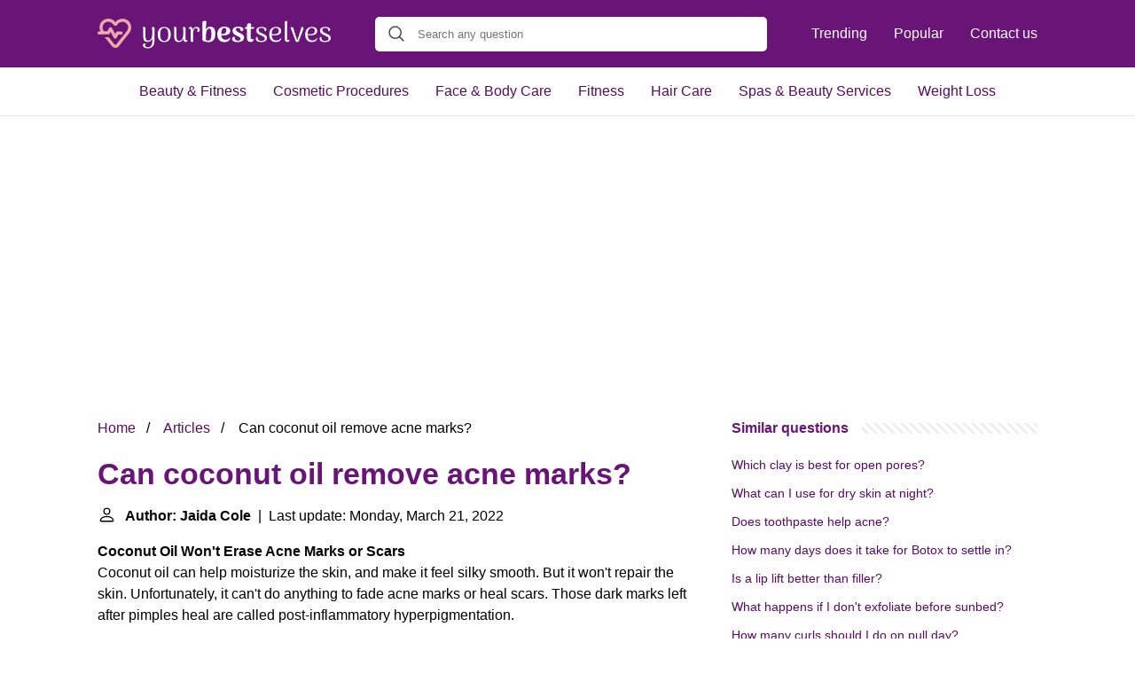

--- FILE ---
content_type: text/html; charset=UTF-8
request_url: https://yourbestselves.com/can-coconut-oil-remove-acne-marks
body_size: 15164
content:
<!DOCTYPE html>
<html lang="en">
<head>
    <meta charset="utf-8">
    <meta http-equiv="X-UA-Compatible" content="IE=edge">
    <meta name="viewport" content="width=device-width, initial-scale=1, maximum-scale=1">
    <title>Can coconut oil remove acne marks?</title>
    <meta name="description" content="Coconut Oil Won&#039;t Erase Acne Marks or Scars Coconut oil can help moisturize the skin, and make it feel silky smooth. But it won&#039;t repair the skin. Unfortunately,">
    <link rel="apple-touch-icon" sizes="57x57" href="favicon/apple-icon-57x57.png">
    <link rel="apple-touch-icon" sizes="60x60" href="favicon/apple-icon-60x60.png">
    <link rel="apple-touch-icon" sizes="72x72" href="favicon/apple-icon-72x72.png">
    <link rel="apple-touch-icon" sizes="76x76" href="favicon/apple-icon-76x76.png">
    <link rel="apple-touch-icon" sizes="114x114" href="favicon/apple-icon-114x114.png">
    <link rel="apple-touch-icon" sizes="120x120" href="favicon/apple-icon-120x120.png">
    <link rel="apple-touch-icon" sizes="144x144" href="favicon/apple-icon-144x144.png">
    <link rel="apple-touch-icon" sizes="152x152" href="favicon/apple-icon-152x152.png">
    <link rel="apple-touch-icon" sizes="180x180" href="favicon/apple-icon-180x180.png">
    <link rel="icon" type="image/png" sizes="192x192"  href="favicon/android-icon-192x192.png">
    <link rel="icon" type="image/png" sizes="32x32" href="favicon/favicon-32x32.png">
    <link rel="icon" type="image/png" sizes="96x96" href="favicon/favicon-96x96.png">
    <link rel="icon" type="image/png" sizes="16x16" href="favicon/favicon-16x16.png">
    <link rel="manifest" href="favicon/manifest.json">
    <meta name="msapplication-TileColor" content="#ffffff">
    <meta name="msapplication-TileImage" content="favicon/ms-icon-144x144.png">
    <meta name="theme-color" content="#ffffff">
    <meta name="p:domain_verify" content="470ea6ec1a5750a57ac88f2055e8b761"/>
    <!-- Global site tag (gtag.js) - Google Analytics -->
    <script async src="https://www.googletagmanager.com/gtag/js?id=G-3ZNGJSLWZ4" type="aef88b9c0181024ac81a4874-text/javascript"></script>
    <script type="aef88b9c0181024ac81a4874-text/javascript">
        window.dataLayer = window.dataLayer || [];
        function gtag(){dataLayer.push(arguments);}
        gtag('js', new Date());

        gtag('config', 'G-3ZNGJSLWZ4');
    </script>
            <style>
            /*** Start global ***/
            *,
            *::before,
            *::after {
                box-sizing: border-box;
            }
            html {
                font-family: sans-serif;
                line-height: 1.15;
                -webkit-text-size-adjust: 100%;
                -webkit-tap-highlight-color: rgba($black, 0);
            }
            body {
                margin: 0;
                font-size: 1rem;
                font-weight: 400;
                line-height: 1.5;
                color: #000;
                font-family: Arial,Helvetica,sans-serif;
                overflow-x: hidden;
            }
            aside, footer, header, main {
                display: block;
            }
            h1, h2, h3, h4, h5, h6 {
                margin-top: 0;
                margin-bottom: 15px;
            }
            h1 {
                font-size: 2.1rem;
                line-height: 1.2;
                color: #691477;
            }
            a {
                color: #580B64;
                text-decoration: none;
            }
            a:hover {
                text-decoration: underline;
            }
            h3 {
                margin:30px 0 10px 0;
            }
            h3 a {
                text-decoration: none;
            }
            .container {
                width: 1100px;
                max-width: 100%;
                margin: auto;
                display: flex;
            }
            @media screen and (max-width: 768px) {
                .container {
                    display: block;
                }
            }
            header .container,
            footer .container {
                padding-left: 20px;
                padding-right: 20px;
                align-items: center;
            }
            .btn {
                background: #691477;
                color: #fff;
                border-radius: 3px;
                padding: 5px 10px;
                display: inline-flex;
                align-items: center;
            }
            .btn:hover {
                text-decoration: none;
            }
            .btn-red {
                background: #f05555;
            }
            .btn svg {
                margin-right: 10px;
                fill: #000;
                width:18px;
                height: 18px;
            }

            /*** Start header ***/
            header {
                position: relative;
                z-index: 99;
                padding: 15px 0;
                background-color: #691477;
            }
            @media screen and (max-width: 768px) {
                header {
                    padding: 5px 0;
                }
            }
            .logo {
                display: flex;
                align-items: center;
                height: 46px;
                margin-right: 50px;
            }
            .logo a {
                display: flex;
            }
            @media screen and (max-width: 768px) {
                .logo {
                    margin: auto;
                }
            }
            .logo svg  {
                position: relative;
            }
            @media screen and (max-width: 768px) {
                .logo svg  {
                    top: 0;
                    width: 180px;
                    height: 30px;
                }
            }
            .js-search-trigger {
                display: none;
                position: absolute;
                top: 11px;
                right: 60px;
                padding: 5px;
                border: 0;
                background: none;
            }
            .js-search-trigger svg {
                width: 22px;
                height: 22px;
            }
            .search-header {
                display: block;
                position: relative;
                width: 100%;
            }
            @media screen and (max-width: 768px) {
                .js-search-trigger {
                    display: block;
                }
                .search-header {
                    display: none;
                    position: absolute;
                    top: 56px;
                    right: 0;
                    left: 0;
                    width: auto;
                    padding: 10px 15px;
                    background: #f5f5f5;
                }
                .search-header.open {
                    display: block;
                }
                .search-header .input-group {
                    border: 1px solid #ddd !important;
                }
            }

            .search-header .input-group {
                border: 0;
                border-radius: 5px;
                display: flex;
                background: #fff;
                align-items: center;
            }
            .search-header .input-group svg {
                margin: 0 5px 0 15px;
            }
            #search-header-input {
                padding:12px 10px;
                width: calc(100% - 40px);
                border: none;
                border-radius: 5px;
                outline:none;
            }
            #search-header-result {
                position: absolute;
                top: 55px;
                list-style: none;
                touch-action: manipulation;
                background: #fff;
                padding: 15px;
                width: 100%;
                border: 1px solid #ddd;
                border-radius: 5px;
                z-index: 5;
                box-shadow: 0 0 20px rgba(0,0,0, 0.1);
            }
            @media screen and (max-width: 768px) {
                .search-header {
                    display: none;
                }
                #search-header-result {
                    width: calc(100vw - 40px);
                }
            }
            #search-header-result:after {
                transform: rotate(135deg);
                width: 12px;
                height: 12px;
                top: -7px;
                content: '';
                display: block;
                position: absolute;
                background: #fff;
                left: 48%;
                border: 1px solid #ddd;
                border-top: 0 none;
                border-right: 0 none;
            }
            #search-header-result ul {
                padding:0;
                margin:0;
                list-style:none;
            }
            #search-header-result ul li {
                border-bottom: 1px solid #e5e5e5;
                display: block;
                padding: .5rem 0;
            }
            #search-header-result ul li:last-child {
                border:none;
            }
            .main-nav {
                margin-left: 50px;
                order: 2;
                display: flex;
                align-items: center;
            }
            @media screen and (max-width: 768px) {
                .main-nav {
                    display: none;
                }
            }
            .main-nav ul {
                display: flex;
                list-style:none;
                padding:0;
                margin:0;
            }
            .main-nav ul li {
                margin:0 15px;
                white-space: nowrap;
                list-style:none;
            }
            .main-nav ul li:first-child {
                margin-left: 0;
            }
            .main-nav ul li:last-child {
                margin-right: 0;
            }
            .main-nav ul li a {
                color: #fff;
                padding: 10px 0;
                display: inline-block;
            }

            .js-mobile-navigation-trigger {
                position: absolute;
                top: 4px;
                right: 10px;
                display: flex;
                flex-direction: column;
                align-items: center;
                justify-content: center;
                width: 45px;
                height: 45px;
                padding: 10px;
                border: 0;
                background: none;
            }
            @media screen and (min-width: 768px) {
                .js-mobile-navigation-trigger {
                    display: none;
                }
            }
            .js-mobile-navigation-trigger span {
                display: block;
                width: 20px;
                height: 2px;
                margin-bottom: 6px;
                background: white;
                border-radius: 5px;
                transition: all .5s ease;
            }
            .js-mobile-navigation-trigger span:last-of-type {
                margin-bottom: 0;
            }
            .js-mobile-navigation-trigger.open span:nth-child(1) {
                margin: 2px 0 0 0;
                transform: rotate(45deg);
            }
            .js-mobile-navigation-trigger.open span:nth-child(2) {
                margin: -2px 0 0 0;
                transform: rotate(-45deg);
            }
            .js-mobile-navigation-trigger.open span:nth-child(3) {
                opacity: 0;
            }

            @media screen and (max-width: 768px) {
                .mobile-navigation-open .main-navigation {
                    display: block;
                }
                .main-navigation {
                    display: none;
                    position: absolute;
                    z-index: 99;
                    right: 0;
                    left: 0;
                    padding: 20px;
                    background: white;
                    box-shadow: 0 1px 10px -3px #ccc;
                }
                .main-navigation ul {
                    list-style: none;
                    margin: 0;
                    padding: 0;
                }
                .main-navigation ul li a {
                    display: block;
                    padding: 8px 0;
                    font-weight: bold;
                }
            }
            @media screen and (min-width: 768px) {
                .main-navigation {
                    border-bottom: 1px solid #e7e7e7;
                }

                .main-navigation ul {
                    display: flex;
                    width: 100%;
                    justify-content: center;
                    list-style: none;
                    margin: 0;
                    padding: 0;
                }

                .main-navigation ul li a {
                    display: block;
                    padding: 15px;
                }
            }
            /*** Start footer ***/
            footer {
                background-color: #580B64;
                padding: 20px 0;
                color: #fff;
            }
            footer .footer-links {
                display: flex;
                width: 100%;
                justify-content: space-between;
                align-items: center;
            }
            footer .footer-links ul {
                display: flex;
                list-style: none;
                margin: 0;
                padding: 0;
            }
            footer .footer-links ul li {
                margin: 0 15px;
            }
            footer .footer-links ul.social li {
                margin: 0 10px;
            }
            footer .footer-links ul li:first-child {
                margin-left: 0;
            }
            footer .footer-links ul li:last-child {
                margin-right: 0;
            }
            footer .footer-links ul li a {
                color: white;
                padding:5px 0;
                display: inline-block;
            }
            footer .footer-links ul li a:hover {
                text-decoration: underline;
            }
            @media screen and (max-width: 768px) {
                footer div {
                    flex-direction: column;
                    text-align: center;
                }
                footer .footer-links ul.social {
                    margin-top: 10px;
                }
            }
            /*** Start content ***/
            main {
                width: 65%;
            }
            .full {
                width: 100%;
            }
            aside {
                width: 35%;
            }
            main, aside {
                padding: 30px 20px;
            }
            @media screen and (max-width: 768px) {
                main, aside {
                    width: 100%;
                }
            }
            aside .inner {
                margin-bottom: 30px;
            }
            aside .inner .title-holder {
                position: relative;
            }
            aside .inner .title-holder:before {
                content: "";
                position: absolute;
                left: 0;
                bottom: 6px;
                width: 100%;
                height: 12px;
                background-image: linear-gradient(45deg, #eeeeee 20%, #ffffff 20%, #ffffff 50%, #eeeeee 50%, #eeeeee 70%, #ffffff 70%, #ffffff 100%);
                background-size: 10px 10px;
            }
            aside .inner .title {
                background: #fff;
                display: inline-block;
                font-weight: bold;
                padding-right: 15px;
                position: relative;
                color: #691477;
            }
            aside .inner ul {
                margin:0;
                padding: 15px 0;
                list-style:none;
                background: #fff;
                border-bottom: 2px solid #eee;
            }
            aside .inner ul li {
                margin-bottom: 10px;
                display: flex;
                line-height: normal; font-size: 0.9rem;
            }
            aside .inner ul li span {
                background: #FBD200;
                color: #333;
                padding: 0 15px;
                margin: 0 15px 0 0;
                border-radius: 3px;
                font-size: 0.9rem;
                height: 28px;
                display: inline-flex;
                align-items: center;
            }
            aside .inner ul li a {
                display: inline-block;
                margin-top: 6px;
            }
            .rating__stars {
                --star-size: 24px;
                --star-color: #ddd;
                --star-background: #ffbf00;
                --percent: calc(var(--rating) / 5 * 100%);
                display: inline-block;
                font-size: var(--star-size);
                font-family: Times;
                position: relative;
                top: 2px;
            }
            .rating__stars:before {
                content: '★★★★★';
                letter-spacing: 3px;
                background: linear-gradient(90deg, var(--star-background) var(--percent), var(--star-color) var(--percent));
                -webkit-background-clip: text;
                -webkit-text-fill-color: transparent;
            }
            .embed-responsive {
                position: relative;
                display: block;
                width: 100%;
                padding: 0;
                overflow: hidden;
            }

            .embed-responsive:before {
                display: block;
                content: "";
                padding-top: 56.25%;
            }

            .embed-responsive iframe {
                position: absolute;
                top: 0;
                bottom: 0;
                left: 0;
                width: 100%;
                height: 100%;
                border: 0;
            }
            .hide-desktop {
                display: none;
            }
            @media screen and (max-width: 768px) {
                .hide-desktop {
                    display: block;
                }
            }
            /* Style the list */
            ul.breadcrumb {
                margin: 0 0 10px 0;
                padding: 0 0 10px 0;
                list-style: none;
            }

            /* Display list items side by side */
            ul.breadcrumb li {
                display: inline;
                font-size: 16px;
            }

            /* Add a slash symbol (/) before/behind each list item */
            ul.breadcrumb li+li:before {
                padding: 8px;
                color: black;
                content: "/\00a0";
            }

            /* Add a color to all links inside the list */
            ul.breadcrumb li a {
                color: #580B64;
                text-decoration: none;
            }

            /* Add a color on mouse-over */
            ul.breadcrumb li a:hover {
                text-decoration: underline;
            }
        </style>
                <script async src="https://pagead2.googlesyndication.com/pagead/js/adsbygoogle.js?client=ca-pub-1458481470117418" crossorigin="anonymous" type="aef88b9c0181024ac81a4874-text/javascript"></script>
    </head>
<body>

<header>
    <div class="container">
        <span class="logo">
        <a href="/">
            <svg width="263" height="34" viewBox="0 0 263 34" fill="none" xmlns="http://www.w3.org/2000/svg"><path d="M64.2 24.432c0 6.016-2.507 9.024-7.52 9.024-1.536 0-2.837-.277-3.904-.832-1.045-.555-1.568-1.43-1.568-2.624 0-.597.17-1.099.512-1.504.363-.405.832-.608 1.408-.608s.992.16 1.248.48c-.277.17-.48.395-.608.672a2.125 2.125 0 0 0-.192.832c0 .832.299 1.45.896 1.856.619.427 1.355.64 2.208.64 1.75 0 3.04-.661 3.872-1.984.832-1.323 1.248-3.296 1.248-5.92 0-.704.032-1.472.096-2.304-.448 1.301-1.141 2.315-2.08 3.04-.939.725-2.09 1.088-3.456 1.088-1.643 0-2.859-.512-3.648-1.536-.79-1.045-1.195-2.773-1.216-5.184V13.36c0-1.472-.139-2.624-.416-3.456.47-.384.97-.576 1.504-.576.427 0 .768.128 1.024.384.277.256.416.608.416 1.056l.032 8.48c0 1.963.224 3.392.672 4.288.47.875 1.237 1.312 2.304 1.312 1.301 0 2.4-.619 3.296-1.856.896-1.259 1.344-3.179 1.344-5.76 0-2.688-.021-4.437-.064-5.248-.043-.81-.17-1.504-.384-2.08.448-.384.939-.576 1.472-.576.427 0 .779.139 1.056.416.277.277.416.65.416 1.12l.032 13.568ZM75.236 26.416c-2.304 0-4.107-.747-5.408-2.24-1.28-1.515-1.92-3.616-1.92-6.304s.64-4.779 1.92-6.272c1.301-1.515 3.104-2.272 5.408-2.272 2.325 0 4.128.757 5.408 2.272 1.301 1.493 1.952 3.584 1.952 6.272s-.65 4.79-1.952 6.304c-1.28 1.493-3.083 2.24-5.408 2.24Zm0-1.152c1.493 0 2.635-.63 3.424-1.888.79-1.28 1.184-3.115 1.184-5.504 0-2.39-.395-4.213-1.184-5.472-.79-1.259-1.93-1.888-3.424-1.888-1.493 0-2.635.63-3.424 1.888-.79 1.259-1.184 3.083-1.184 5.472 0 2.39.395 4.224 1.184 5.504.79 1.259 1.93 1.888 3.424 1.888ZM100.928 23.856c.256.341.384.672.384.992 0 .448-.171.81-.512 1.088-.341.256-.81.384-1.408.384-1.664 0-2.496-1.088-2.496-3.264v-.64c-.448 1.259-1.141 2.24-2.08 2.944-.939.704-2.037 1.056-3.296 1.056-1.75 0-3.019-.512-3.808-1.536-.79-1.024-1.195-2.752-1.216-5.184V13.36c0-1.472-.139-2.624-.416-3.456.47-.384.97-.576 1.504-.576.427 0 .768.128 1.024.384.277.256.416.608.416 1.056l.032 8.608c0 1.387.096 2.485.288 3.296.213.81.544 1.408.992 1.792.47.363 1.11.544 1.92.544.725 0 1.419-.256 2.08-.768.683-.533 1.237-1.365 1.664-2.496.448-1.152.672-2.603.672-4.352 0-2.752-.021-4.544-.064-5.376-.043-.832-.17-1.536-.384-2.112.448-.384.939-.576 1.472-.576.427 0 .779.139 1.056.416.277.277.416.65.416 1.12l.032 11.84c0 .597.064 1.024.192 1.28.15.235.384.352.704.352.384 0 .661-.16.832-.48ZM111.597 9.328c1.109 0 1.995.299 2.656.896.683.576 1.024 1.387 1.024 2.432 0 .704-.203 1.29-.608 1.76-.405.448-.885.672-1.44.672-.469 0-.789-.107-.96-.32.235-.363.395-.693.48-.992.085-.32.128-.672.128-1.056 0-1.323-.619-1.984-1.856-1.984-.96 0-1.771.619-2.432 1.856-.64 1.216-.96 3.115-.96 5.696v1.728c0 1.92.021 3.221.064 3.904.043.683.16 1.28.352 1.792-.448.384-.949.576-1.504.576-.427 0-.779-.128-1.056-.384-.277-.277-.416-.65-.416-1.12V13.008c0-.597-.075-1.024-.224-1.28-.128-.256-.352-.384-.672-.384-.405 0-.683.17-.832.512-.256-.363-.384-.704-.384-1.024 0-.448.171-.8.512-1.056.341-.277.811-.416 1.408-.416.832 0 1.451.299 1.856.896.427.576.629 1.44.608 2.592v.16c.363-1.216.907-2.133 1.632-2.752.725-.619 1.6-.928 2.624-.928ZM125.082 26.448c-1.387 0-2.699-.181-3.936-.544-1.237-.384-2.229-.907-2.976-1.568V4.72c0-.661.203-1.184.608-1.568.427-.405.96-.608 1.6-.608.555 0 1.045.096 1.472.288.448.192.811.405 1.088.64-.448 1.792-.672 4-.672 6.624v2.272c.384-1.024.992-1.835 1.824-2.432.853-.597 1.877-.896 3.072-.896 1.792 0 3.179.661 4.16 1.984 1.003 1.301 1.504 3.339 1.504 6.112 0 2.965-.629 5.259-1.888 6.88-1.237 1.621-3.189 2.432-5.856 2.432Zm-.288-1.664c1.408-.021 2.357-.704 2.848-2.048.512-1.344.768-3.21.768-5.6 0-2.07-.171-3.573-.512-4.512-.341-.939-.907-1.408-1.696-1.408-1.259 0-2.229.672-2.912 2.016-.661 1.323-.992 2.955-.992 4.896v5.888c.299.235.672.427 1.12.576.469.128.928.192 1.376.192ZM148.945 21.392c.341.15.512.437.512.864 0 .277-.075.597-.224.96-.406 1.024-1.142 1.824-2.208 2.4-1.067.555-2.358.832-3.872.832-2.475 0-4.438-.757-5.888-2.272-1.451-1.536-2.176-3.69-2.176-6.464 0-2.71.704-4.832 2.112-6.368 1.408-1.536 3.413-2.304 6.016-2.304 1.898 0 3.456.427 4.672 1.28 1.216.832 1.824 2.016 1.824 3.552 0 1.557-.63 2.763-1.888 3.616-1.259.853-2.944 1.28-5.056 1.28-1.366 0-2.422-.043-3.168-.128.149 1.856.618 3.19 1.408 4 .81.81 1.92 1.216 3.328 1.216 1.13 0 2.09-.224 2.88-.672.789-.448 1.365-1.045 1.728-1.792Zm-5.888-10.912c-1.11 0-1.974.597-2.592 1.792-.619 1.173-.928 2.805-.928 4.896v.032l1.088.032c1.322 0 2.421-.277 3.296-.832.896-.555 1.344-1.621 1.344-3.2 0-1.813-.736-2.72-2.208-2.72ZM157.853 26.448c-2.005 0-3.53-.341-4.576-1.024-1.024-.683-1.536-1.59-1.536-2.72 0-.597.182-1.12.544-1.568.384-.448.982-.672 1.792-.672.15 0 .395.021.736.064a3.26 3.26 0 0 0-.064.736c0 .363.043.683.128.96.107.747.459 1.387 1.056 1.92.598.512 1.43.768 2.496.768.875 0 1.579-.16 2.112-.48.534-.341.8-.843.8-1.504 0-.533-.17-.981-.512-1.344a3.748 3.748 0 0 0-1.152-.928c-.426-.256-1.141-.619-2.144-1.088-1.152-.555-2.069-1.045-2.752-1.472a5.906 5.906 0 0 1-1.76-1.728c-.49-.725-.736-1.621-.736-2.688 0-1.557.598-2.72 1.792-3.488 1.195-.79 2.71-1.184 4.544-1.184 1.771 0 3.179.277 4.224.832 1.067.533 1.6 1.301 1.6 2.304 0 .533-.16.981-.48 1.344-.298.363-.789.555-1.472.576a2.635 2.635 0 0 1-.48.032c-.128 0-.341-.021-.64-.064.022-.107.032-.288.032-.544 0-.533-.085-.97-.256-1.312-.17-.533-.49-.95-.96-1.248-.469-.299-1.045-.448-1.728-.448-.704 0-1.29.15-1.76.448-.469.299-.704.747-.704 1.344 0 .555.171 1.045.512 1.472a5.06 5.06 0 0 0 1.248 1.056c.512.277 1.227.64 2.144 1.088 1.152.555 2.07 1.045 2.752 1.472a5.832 5.832 0 0 1 1.792 1.6c.512.661.768 1.45.768 2.368 0 .896-.256 1.739-.768 2.528-.49.768-1.29 1.397-2.4 1.888-1.088.47-2.485.704-4.192.704ZM172.848 9.52c.448 0 1.152-.01 2.112-.032.981-.043 1.536-.075 1.664-.096l-.032.992c-.021.32-.128.576-.32.768-.192.17-.437.256-.736.256h-2.848V21.552c0 1.13.491 1.696 1.472 1.696.256 0 .512-.032.768-.096.277-.085.448-.203.512-.352.277.363.416.8.416 1.312 0 .661-.309 1.195-.928 1.6s-1.44.608-2.464.608c-1.237 0-2.197-.395-2.88-1.184-.683-.79-1.024-1.867-1.024-3.232V11.408h-.448c-.875 0-1.515.032-1.92.096l.032-.992c.021-.32.128-.565.32-.736a1.19 1.19 0 0 1 .768-.256h1.248V7.376c0-.661.224-1.184.672-1.568.448-.384 1.024-.576 1.728-.576.512 0 .971.096 1.376.288.405.192.725.405.96.64a19.369 19.369 0 0 0-.544 3.36h.096ZM184.449 26.416c-1.984 0-3.477-.352-4.48-1.056-.981-.725-1.472-1.664-1.472-2.816 0-.533.128-.96.384-1.28.256-.341.662-.512 1.216-.512.214 0 .384.01.512.032a3.156 3.156 0 0 0-.096.768c0 .235.011.427.032.576.043.939.427 1.685 1.152 2.24.747.555 1.739.832 2.976.832 1.216 0 2.187-.213 2.912-.64.726-.427 1.088-1.056 1.088-1.888 0-.768-.277-1.376-.832-1.824-.554-.448-1.429-.939-2.624-1.472l-1.024-.48c-1.194-.555-2.112-1.024-2.752-1.408-.618-.384-1.162-.907-1.632-1.568-.448-.661-.672-1.493-.672-2.496 0-1.387.544-2.421 1.632-3.104 1.088-.683 2.464-1.024 4.128-1.024 1.75 0 3.115.288 4.096.864.982.555 1.472 1.333 1.472 2.336 0 .896-.394 1.387-1.184 1.472a2.798 2.798 0 0 1-.416.064c-.128 0-.298-.021-.512-.064.043-.256.064-.47.064-.64 0-.277-.032-.512-.096-.704-.085-.704-.437-1.237-1.056-1.6-.597-.363-1.418-.544-2.464-.544-.96 0-1.749.181-2.368.544-.618.341-.928.896-.928 1.664 0 .64.182 1.195.544 1.664.363.448.79.821 1.28 1.12.512.277 1.28.661 2.304 1.152l.704.32c1.046.49 1.878.928 2.496 1.312.64.363 1.174.843 1.6 1.44.448.597.672 1.312.672 2.144 0 1.259-.522 2.336-1.568 3.232-1.045.896-2.741 1.344-5.088 1.344ZM206.554 21.872c.32.107.48.352.48.736 0 .213-.064.501-.192.864-.405.939-1.12 1.664-2.144 2.176-1.003.512-2.187.768-3.552.768-2.347 0-4.181-.725-5.504-2.176-1.323-1.472-1.984-3.563-1.984-6.272 0-2.688.651-4.8 1.952-6.336 1.323-1.536 3.211-2.304 5.664-2.304 1.771 0 3.189.405 4.256 1.216 1.067.79 1.6 1.92 1.6 3.392 0 1.579-.64 2.784-1.92 3.616-1.28.832-3.061 1.248-5.344 1.248-1.259 0-2.411-.075-3.456-.224.128 2.155.661 3.712 1.6 4.672.96.939 2.208 1.408 3.744 1.408 1.173 0 2.187-.235 3.04-.704.853-.49 1.44-1.184 1.76-2.08Zm-5.376-11.392c-1.451 0-2.613.608-3.488 1.824-.853 1.195-1.291 2.923-1.312 5.184 1.024.085 1.856.139 2.496.16 1.707 0 3.051-.299 4.032-.896 1.003-.619 1.504-1.664 1.504-3.136 0-1.13-.309-1.93-.928-2.4-.619-.49-1.387-.736-2.304-.736ZM214.194 26.32c-.96 0-1.707-.31-2.24-.928-.534-.619-.8-1.493-.8-2.624V4.048c0-.448.138-.79.416-1.024.277-.256.64-.384 1.088-.384.533 0 1.024.192 1.472.576-.171.555-.288 1.27-.352 2.144-.043.875-.064 2.24-.064 4.096V22.64c0 .555.096.981.288 1.28.213.277.522.416.928.416.234 0 .458-.053.672-.16a1.19 1.19 0 0 0 .512-.512c.234.32.352.65.352.992 0 .49-.224.896-.672 1.216-.427.299-.96.448-1.6.448ZM230.787 9.552c1.002 0 1.493.395 1.472 1.184 0 .47-.096.95-.288 1.44l-5.344 13.76a3.952 3.952 0 0 1-1.728.416c-.79 0-1.291-.32-1.504-.96l-5.056-13.76c-.256-.704-.502-1.195-.736-1.472.362-.405.864-.608 1.504-.608a1.7 1.7 0 0 1 .992.288c.277.17.458.427.544.768l4.608 14.08 4.256-13.12c.106-.533.16-.875.16-1.024 0-.341-.054-.587-.16-.736.405-.17.832-.256 1.28-.256ZM247.117 21.872c.32.107.48.352.48.736 0 .213-.064.501-.192.864-.406.939-1.12 1.664-2.144 2.176-1.003.512-2.187.768-3.552.768-2.347 0-4.182-.725-5.504-2.176-1.323-1.472-1.984-3.563-1.984-6.272 0-2.688.65-4.8 1.952-6.336 1.322-1.536 3.21-2.304 5.664-2.304 1.77 0 3.189.405 4.256 1.216 1.066.79 1.6 1.92 1.6 3.392 0 1.579-.64 2.784-1.92 3.616-1.28.832-3.062 1.248-5.344 1.248-1.259 0-2.411-.075-3.456-.224.128 2.155.661 3.712 1.6 4.672.96.939 2.208 1.408 3.744 1.408 1.173 0 2.186-.235 3.04-.704.853-.49 1.44-1.184 1.76-2.08Zm-5.376-11.392c-1.451 0-2.614.608-3.488 1.824-.854 1.195-1.291 2.923-1.312 5.184 1.024.085 1.856.139 2.496.16 1.706 0 3.05-.299 4.032-.896 1.002-.619 1.504-1.664 1.504-3.136 0-1.13-.31-1.93-.928-2.4-.619-.49-1.387-.736-2.304-.736ZM256.324 26.416c-1.984 0-3.477-.352-4.48-1.056-.981-.725-1.472-1.664-1.472-2.816 0-.533.128-.96.384-1.28.256-.341.662-.512 1.216-.512.214 0 .384.01.512.032a3.156 3.156 0 0 0-.096.768c0 .235.011.427.032.576.043.939.427 1.685 1.152 2.24.747.555 1.739.832 2.976.832 1.216 0 2.187-.213 2.912-.64.726-.427 1.088-1.056 1.088-1.888 0-.768-.277-1.376-.832-1.824-.554-.448-1.429-.939-2.624-1.472l-1.024-.48c-1.194-.555-2.112-1.024-2.752-1.408-.618-.384-1.162-.907-1.632-1.568-.448-.661-.672-1.493-.672-2.496 0-1.387.544-2.421 1.632-3.104 1.088-.683 2.464-1.024 4.128-1.024 1.75 0 3.115.288 4.096.864.982.555 1.472 1.333 1.472 2.336 0 .896-.394 1.387-1.184 1.472a2.798 2.798 0 0 1-.416.064c-.128 0-.298-.021-.512-.064.043-.256.064-.47.064-.64 0-.277-.032-.512-.096-.704-.085-.704-.437-1.237-1.056-1.6-.597-.363-1.418-.544-2.464-.544-.96 0-1.749.181-2.368.544-.618.341-.928.896-.928 1.664 0 .64.182 1.195.544 1.664.363.448.79.821 1.28 1.12.512.277 1.28.661 2.304 1.152l.704.32c1.046.49 1.878.928 2.496 1.312.64.363 1.174.843 1.6 1.44.448.597.672 1.312.672 2.144 0 1.259-.522 2.336-1.568 3.232-1.045.896-2.741 1.344-5.088 1.344Z" fill="#fff"/><path d="M12.022 17.86c.636 0 1.222-.344 1.515-.883l1.124-2.009 3.763 6.762c.294.54.88.882 1.515.882.636 0 1.222-.343 1.515-.882l2.15-3.822h3.03c.978 0 1.76-.784 1.76-1.764s-.782-1.764-1.76-1.764H22.58c-.636 0-1.222.343-1.515.882l-1.125 2.01-3.763-6.762c-.635-1.128-2.443-1.128-3.03 0l-2.15 3.821H7.38l-.098-.098c-2.15-2.695-2.053-6.663.342-8.917 1.32-1.274 3.079-1.96 4.936-1.813a6.393 6.393 0 0 1 4.643 2.4l1.124 1.422c.44.539 1.075.833 1.76.833.683 0 1.319-.294 1.759-.833l.928-1.127c2.2-2.744 6.06-3.48 8.797-1.666 1.564 1.029 2.59 2.597 2.883 4.41a6.445 6.445 0 0 1-1.32 5.046L21.113 28.982c-.342.441-.83.49-1.026.49-.244 0-.684-.049-1.026-.49l-6.353-7.987H8.259l8.113 10.192A4.741 4.741 0 0 0 20.135 33c1.466 0 2.834-.686 3.763-1.813l11.925-14.994a9.981 9.981 0 0 0 2.052-7.79 9.998 9.998 0 0 0-4.398-6.762C29.274-1.103 23.409-.074 20.135 3.993l-.196-.245C18.18 1.543 15.59.22 12.804.024A9.945 9.945 0 0 0 5.18 2.817C2.101 5.806 1.466 10.509 3.323 14.38H1.76C.782 14.38 0 15.164 0 16.144s.782 1.715 1.71 1.715h10.312Z" fill="#EEA9A9"/></svg>
        </a>
        </span>
        <span class="main-nav">
            <ul>
                <li><a href="/trending">Trending</a></li>
                <li><a href="/popular">Popular</a></li>
                <li><a href="/contact-us">Contact us</a></li>
            </ul>
        </span>
        <span class="search-header">
            <span class="input-group">
                <svg xmlns="http://www.w3.org/2000/svg" viewBox="0 0 512 512" width="18" height="18"><path fill="#444" d="M495 466.2L377.2 348.4c29.2-35.6 46.8-81.2 46.8-130.9C424 103.5 331.5 11 217.5 11 103.4 11 11 103.5 11 217.5S103.4 424 217.5 424c49.7 0 95.2-17.5 130.8-46.7L466.1 495c8 8 20.9 8 28.9 0 8-7.9 8-20.9 0-28.8zm-277.5-83.3C126.2 382.9 52 308.7 52 217.5S126.2 52 217.5 52C308.7 52 383 126.3 383 217.5s-74.3 165.4-165.5 165.4z"></path></svg>
                <input type="text" id="search-header-input" placeholder="Search any question"
                       data-target="search-header-result">
            </span>
            <div id="search-header-result" style="display:none;"></div>
        </span>

        <button type="button" class="js-search-trigger">
            <svg xmlns="http://www.w3.org/2000/svg" viewBox="0 0 512 512" width="18" height="18">
                <path fill="#fff"
                      d="M495 466.2L377.2 348.4c29.2-35.6 46.8-81.2 46.8-130.9C424 103.5 331.5 11 217.5 11 103.4 11 11 103.5 11 217.5S103.4 424 217.5 424c49.7 0 95.2-17.5 130.8-46.7L466.1 495c8 8 20.9 8 28.9 0 8-7.9 8-20.9 0-28.8zm-277.5-83.3C126.2 382.9 52 308.7 52 217.5S126.2 52 217.5 52C308.7 52 383 126.3 383 217.5s-74.3 165.4-165.5 165.4z"></path>
            </svg>
        </button>

        <button type="button" class="js-mobile-navigation-trigger">
            <span></span>
            <span></span>
            <span></span>
        </button>
    </div>
</header>

<div class="main-navigation">
    <div class="container">
        <ul>
            <li><a href="/category/beauty-fitness">Beauty & Fitness</a></li>
            <li><a href="/category/cosmetic-procedures">Cosmetic Procedures</a></li>
            <li><a href="/category/face-body-care">Face & Body Care</a></li>
            <li><a href="/category/fitness">Fitness</a></li>
            <li><a href="/category/hair-care">Hair Care</a></li>
            <li><a href="/category/spas-beauty-services">Spas & Beauty Services</a></li>
            <li><a href="/category/weight-loss">Weight Loss</a></li>
            <li class="hide-desktop">
                <a href="/trending">Trending</a>
            </li>
            <li class="hide-desktop">
                <a href="/popular">Popular</a>
            </li>
            <li class="hide-desktop">
                <a href="/contact-us">Contact us</a>
            </li>
        </ul>
    </div>
</div>
            <div style="margin-top: 30px; text-align: center;position: relative;min-height: 280px;">
            <!-- yourbestselves-top-banner -->
            <ins class="adsbygoogle"
                 style="display:block"
                 data-ad-client="ca-pub-1458481470117418"
                 data-ad-slot="1960851681"
                 data-ad-format="auto"
                 data-full-width-responsive="true"></ins>
            <script type="aef88b9c0181024ac81a4874-text/javascript">
                (adsbygoogle = window.adsbygoogle || []).push({});
            </script>
        </div>
    
<div class="container">
<script type="application/ld+json">
    {
        "@context": "https://schema.org",
        "@type": "BreadcrumbList",
        "itemListElement": [{
            "@type": "ListItem",
            "position": 1,
            "name": "Home",
            "item": "https://yourbestselves.com/"
        },{
            "@type": "ListItem",
            "position": 2,
            "name": "Articles",
            "item": "https://yourbestselves.com/articles"
        },{
            "@type": "ListItem",
            "position": 3,
            "name": "Can coconut oil remove acne marks?"
        }]
    }
</script>
<main>
    <nav aria-label="breadcrumb">
        <ul class="breadcrumb">
            <li>
                <a href="/">Home</a>
            </li>
            <li>
                <a href="/articles">Articles</a>
            </li>
            <li>
                Can coconut oil remove acne marks?
            </li>
        </ul>
    </nav>
    <div>
        
        <h1>Can coconut oil remove acne marks?</h1>
        <b><svg style="float: left;margin-right: 10px;" width="21" height="21" viewBox="0 0 16 16" fill="currentColor" xmlns="http://www.w3.org/2000/svg"><path fill-rule="evenodd" d="M10 5a2 2 0 1 1-4 0 2 2 0 0 1 4 0zM8 8a3 3 0 1 0 0-6 3 3 0 0 0 0 6zm6 5c0 1-1 1-1 1H3s-1 0-1-1 1-4 6-4 6 3 6 4zm-1-.004c-.001-.246-.154-.986-.832-1.664C11.516 10.68 10.289 10 8 10c-2.29 0-3.516.68-4.168 1.332-.678.678-.83 1.418-.832 1.664h10z"/>
            </svg>Author: Jaida Cole</b>&nbsp;&nbsp;|&nbsp;&nbsp;Last update: Monday, March 21, 2022</b><br>

        <p><span><div><b>Coconut Oil Won't Erase Acne Marks or Scars</b></div><span> Coconut oil can help moisturize the skin, and make it feel silky smooth. But it won't repair the skin. Unfortunately, it can't do anything to fade acne marks or heal scars. Those dark marks left after pimples heal are called post-inflammatory hyperpigmentation.</span></span></p>

                    <!-- yourbestselves-main-content-banner -->
            <ins class="adsbygoogle"
                 style="display:block"
                 data-ad-client="ca-pub-1458481470117418"
                 data-ad-slot="5325381629"
                 data-ad-format="auto"
                 data-full-width-responsive="true"></ins>
            <script type="aef88b9c0181024ac81a4874-text/javascript">
                (adsbygoogle = window.adsbygoogle || []).push({});
            </script>
        
        <h2>Does coconut oil clear dark spots?</h2>
        <p>Helping skin maintain and produce collagen might eliminate the formation of some fine lines and wrinkles. Lightens dark patches. According to beauty bloggers like DIY Remedies, coconut oil can lighten skin and may help reduce the appearance of dark spots or uneven skin tone. Adding lemon juice may enhance this effect.<p>

        <h2>How can I remove pimple marks?</h2>
        <p><div><ol><li>Make a paste of sodium bicarbonate by adding baking soda into a mixing bowl.</li><li>Add some water and stir the mixture well to make a smooth paste.</li><li>Apply the paste over the pimple scars.</li><li>Leave the paste on overnight and rinse your face in the morning.</li></ol><div></div></div></p>

                    <!-- yourbestselves-between-content-banner-1 -->
            <ins class="adsbygoogle"
                 style="display:block"
                 data-ad-client="ca-pub-1458481470117418"
                 data-ad-slot="8881483259"
                 data-ad-format="auto"
                 data-full-width-responsive="true"></ins>
            <script type="aef88b9c0181024ac81a4874-text/javascript">
                (adsbygoogle = window.adsbygoogle || []).push({});
            </script>
        
        <h2>Which oil is best for acne scars?</h2>
        <p><div>Essential oils that may reduce the appearance of scars</div><div><ul><li>Frankincense essential oil. ... </li><li>Geranium essential oil. ... </li><li>Lavender essential oil. ... </li><li>Carrot seed essential oil. ... </li><li>Cedar wood essential oil. ... </li><li>Hyssop essential oil. ... </li><li>Tea tree oil. ... </li><li>Neroli essential oil. Neroli essential oil is used for a variety of skincare conditions.</li></ul><div></div></div></p>

        <h2>Does coconut oil lighten scars?</h2>
        <p>Such effects could, in theory, help with early scar treatment. Coconut oil is also said to help boost collagen production. Not only could increasing collagen in the skin help with fine lines, it could also help minimize scarring by binding new skin tissue together.</p>

                    <!-- yourbestselves-between-content-banner-2 -->
            <ins class="adsbygoogle"
                 style="display:block"
                 data-ad-client="ca-pub-1458481470117418"
                 data-ad-slot="1002993235"
                 data-ad-format="auto"
                 data-full-width-responsive="true"></ins>
            <script type="aef88b9c0181024ac81a4874-text/javascript">
                (adsbygoogle = window.adsbygoogle || []).push({});
            </script>
        
                    <h2>How to Treat Acne With Coconut Oil</h2>
            <p><div class="embed-responsive embed-responsive-16by9">
                <iframe loading="lazy" title="How to Treat Acne With Coconut Oil" src="https://www.youtube.com/embed/N9TR6OPt90M?feature=oembed" frameborder="0" allow="accelerometer; autoplay; clipboard-write; encrypted-media; gyroscope; picture-in-picture" allowfullscreen></iframe>
            </div></p>
        
                    <h2>How can I remove the dark spots on my face?</h2>
            <p><div>Tips To Remove Dark Spots From Your Face</div><div><ol><li>Make A Scrub. You can try DIY scrub recipe using all natural ingredients. ... </li><li>Refrigerated Tea Bags. ... </li><li>Make A Face Pack. ... </li><li>Make A Toner. ... </li><li>Use Aloe Vera Gel. ... </li><li>Use Pure Milk. ... </li><li>Use Potato. ... </li><li>Appropriate Diet.</li></ol><div></div></div></p>

                                                            <h2>Do acne spots go away?</h2>
            <p>If you have a red or brownish mark on your face that you got from a bad zit, it should eventually fade. However, it may take 12 months or longer. If you're upset about acne marks, talk to your doctor, who might have advice on what you can do.</p>

                                                            <h2>How do you fade acne scars naturally?</h2>
            <p><div>Baking soda</div><div><ol><li>Mix distilled water — a little at time — into two tablespoons of baking soda until it forms a paste.</li><li>Wet your scar with distilled water and then apply the paste to the wet scar.</li><li>Hold the paste in place with a warm compress for 15 minutes.</li><li>Rinse the area and repeat daily.</li></ol><div></div></div></p>

                                                            <h2>How can I remove pimple marks naturally?</h2>
            <p><div>How To Reduce Pimple Marks Naturally</div><div><ol><li>Orange Peel Powder. Orange is a vital source of vitamin C. ... </li><li>Coconut Oil. It is a magical ingredient that can treat any kind of skin condition. ... </li><li>Aloe Vera. ... </li><li>Baking Soda. ... </li><li>Lemon Juice. ... </li><li>Castor Oil. ... </li><li>Turmeric.</li></ol><div></div></div></p>

                                            <!-- yourbestselves-between-content-banner-extra -->
                <ins class="adsbygoogle"
                     style="display:block"
                     data-ad-client="ca-pub-1458481470117418"
                     data-ad-slot="4750666555"
                     data-ad-format="auto"
                     data-full-width-responsive="true"></ins>
                <script type="aef88b9c0181024ac81a4874-text/javascript">
                    (adsbygoogle = window.adsbygoogle || []).push({});
                </script>
                                                <h2>Which oil is best for removing dark spots?</h2>
            <p>The best essential oils for hyperpigmentation are lemon and carrot seed oil, both of which have clear scientific evidence pointing to their efficacy. Other oils that may lighten dark spots include geranium, sandalwood and tea tree oil. Always dilute essential oils before using to reduce the risk of skin irritation.</p>

                                                            <h2>How long does coconut oil take to remove scars?</h2>
            <p>Heat a few tablespoons of coconut oil, just enough to liquefy it. Massage the oil into the scar for about 10 minutes. Let the skin absorb the oil for a minimum of one hour. Repeat two to four times every day.</p>

                                                            <h2>Does coconut oil make skin glow?</h2>
            <p>1. Can coconut oil make your skin glow? Yes! Coconut oil contains many antioxidants and fatty acids that aid in promoting clear, bright and glowing skin.</p>

                                                            <h2>Which cream is best for removing acne marks?</h2>
            <p><div>Best Creams That Can Help You Shoo Off Your Pimple And Acne</div><div><ol><li>Bella Vita Anti Acne Cream. ... </li><li>Biotique Spot Correcting Anti Acne Cream. ... </li><li>Bare Body Essentials Anti Acne Cream. ... </li><li>Re'equil Anti Acne Cream. ... </li><li>Plum Green Tea Anti Acne Cream. ... </li><li>Phy Green Tea Anti-Acne Cream.</li><li>Klairs Midnight Blue Calming Anti-Acne Cream.</li></ol><div></div></div></p>

                                            <!-- yourbestselves-between-content-banner-extra -->
                <ins class="adsbygoogle"
                     style="display:block"
                     data-ad-client="ca-pub-1458481470117418"
                     data-ad-slot="4750666555"
                     data-ad-format="auto"
                     data-full-width-responsive="true"></ins>
                <script type="aef88b9c0181024ac81a4874-text/javascript">
                    (adsbygoogle = window.adsbygoogle || []).push({});
                </script>
                                                <h2>How can I remove dark spots at home permanently?</h2>
            <p><div><ol><li>Nov 21, 2020. Home remedies to get rid of dark spots. ... </li><li>Potato. Grate a potato and mix it with 1 teaspoon honey. ... </li><li>Buttermilk. Take 4 teaspoons of buttermilk and mix it with 2 teaspoons of tomato juice. ... </li><li>Lemon juice. Squeeze out some fresh lemon juice and rub it on your dark spots. ... </li><li>Oatmeal. ... </li><li>Milk. ... </li><li>Aloe vera. ... </li><li>Turmeric.</li></ol><div></div></div></p>

                                                            <h2>How do I get rid of acne scars in a week?</h2>
            <p>Applying face wash or lotion containing AHAs and BHAs causes mild exfoliation and exposes fresh skin underneath. Regular use of AHA and BHA on the face can reduce the appearance of scars and uneven pigmentation. Skin peels and serums containing vitamin C have a lightening effect on acne scars in about three weeks.</p>

                                                            <h2>How do you lighten dark acne spots?</h2>
            <p>Retinol: This can unclog pores and fade dark spots. You'll find benzoyl peroxide, salicylic acid, or retinol in acne products that you can buy without a prescription. Retinol is a type of retinoid. Another retinoid that may be helpful is adapalene gel 0.1%.</p>

                                                            <h2>Are acne scars permanent?</h2>
            <p>Acne scars are usually permanent, so it is important to see a dermatologist if you are developing them. Acne treatment can prevent scarring by stopping more spots from forming.</p>

                                            <!-- yourbestselves-between-content-banner-extra -->
                <ins class="adsbygoogle"
                     style="display:block"
                     data-ad-client="ca-pub-1458481470117418"
                     data-ad-slot="4750666555"
                     data-ad-format="auto"
                     data-full-width-responsive="true"></ins>
                <script type="aef88b9c0181024ac81a4874-text/javascript">
                    (adsbygoogle = window.adsbygoogle || []).push({});
                </script>
                                                <h2>Can you get rid of dark spots?</h2>
            <p>If you want to get rid of dark spots fast, a procedure that removes layers of discolored skin may work better than a lightening cream. These techniques include laser treatments, freezing (cryotherapy), dermabrasion, microdermabrasion, microneedling, and chemical peels.</p>

                                                            <h2>Does drinking water help acne?</h2>
            <p>Water has many ways in which it can improve your skin, which helps to improve your acne over time. Drinking water has both direct and indirect benefits for treating acne. Firstly, with bacterial acne, water helps to remove toxins and bacteria on the skin, reducing the potential for pore-clogging in the process.</p>

                                                            <h2>How can I remove dark spots on my face naturally?</h2>
            <p><div>7 Natural Remedies To Get Rid Of Dark Spots</div><div><ol><li>Drink Plenty Of Water. Drinking plenty of water can do wonders to your skin. ... </li><li>Lemon Juice And Yogurt Face Mask. We all know that lemons have a number of benefits. ... </li><li>Buttermilk. ... </li><li>Aloe Vera. ... </li><li>Tomatoes. ... </li><li>Papaya. ... </li><li>Honey.</li></ol><div></div></div></p>

                                                            <h2>Which soap is best for pimples and dark spots?</h2>
            <p>Best Face Soap: Neutrogena Oil-Free Acne Wash<br><br> Neutrogena is known for products that work well, are affordable and work to fight pimples and blackheads on a variety of skin types.</p>

                                            <!-- yourbestselves-between-content-banner-extra -->
                <ins class="adsbygoogle"
                     style="display:block"
                     data-ad-client="ca-pub-1458481470117418"
                     data-ad-slot="4750666555"
                     data-ad-format="auto"
                     data-full-width-responsive="true"></ins>
                <script type="aef88b9c0181024ac81a4874-text/javascript">
                    (adsbygoogle = window.adsbygoogle || []).push({});
                </script>
                                                <h2>Can I put coconut oil on my face everyday?</h2>
            <p>Can I use coconut oil on my face every day/night? Yes, you can use coconut oil on your face every day and night. All you need to wash your face, dry it, and apply a small amount of coconut oil on your face at night and every morning.</p>

                                                            <h2>How do you use coconut oil for acne?</h2>
            <p><div>If you've done a coconut oil patch test and didn't experience a breakout, here's how you can apply it to your entire face.</div><div><ol><li>Choose an Organic, Virgin Coconut Oil. ... </li><li>Liquefy the coconut oil. ... </li><li>Massage the coconut oil into your face. ... </li><li>Wash off the coconut oil with a mild facial cleanser. ... </li><li>Or, leave it on overnight.</li></ol><div></div></div></p>

                                                            <h2>Is coconut oil good for lips?</h2>
            <p>The lauric acid in coconut oil has nourishing properties that seep into your skin. Some coconut oils absorb quickly, providing moisture to heal dry, chapped lips.</p>

                                                            <h2>How do you use coconut oil for dark spots?</h2>
            <p><div>How to use coconut oil for dark circles</div><div><ol><li>Wash your face and clean off any makeup or other beauty products to allow coconut oil to be absorbed into your skin.</li><li>Gently massage about a teaspoon of room-temperature coconut oil into the area underneath your eyes. ... </li><li>Let the coconut oil absorb completely into your skin.</li></ol><div></div></div></p>

                                            <!-- yourbestselves-between-content-banner-extra -->
                <ins class="adsbygoogle"
                     style="display:block"
                     data-ad-client="ca-pub-1458481470117418"
                     data-ad-slot="4750666555"
                     data-ad-format="auto"
                     data-full-width-responsive="true"></ins>
                <script type="aef88b9c0181024ac81a4874-text/javascript">
                    (adsbygoogle = window.adsbygoogle || []).push({});
                </script>
                                    
        <div style="display: flex">
                            <div style="flex-grow: 1; margin-top: 20px;">
                    &#8592; <i>Previous article</i><br>
                <a href="/does-retinol-fade-dark-spots">Does retinol fade dark spots?</a>
                </div>
                                    <div style="text-align: right; margin-top: 20px; flex-grow: 1;">
                <i>Next article</i> &#8594;<br>
                <a href="/can-i-skip-toner-and-use-moisturizer">Can I skip toner and use moisturizer?</a>
            </div>
                    </div>

    </div>
</main>

<aside>
    <div class="inner">
    <div class="title-holder">
    <span class="title">Similar questions</span>
    </div>
    <ul>
                    <li><a href="/which-clay-is-best-for-open-pores">Which clay is best for open pores?</a></li>
                    <li><a href="/what-can-i-use-for-dry-skin-at-night">What can I use for dry skin at night?</a></li>
                    <li><a href="/does-toothpaste-help-acne">Does toothpaste help acne?</a></li>
                    <li><a href="/how-many-days-does-it-take-for-botox-to-settle-in">How many days does it take for Botox to settle in?</a></li>
                    <li><a href="/is-a-lip-lift-better-than-filler">Is a lip lift better than filler?</a></li>
                    <li><a href="/what-happens-if-i-dont-exfoliate-before-sunbed">What happens if I don&#039;t exfoliate before sunbed?</a></li>
                    <li><a href="/how-many-curls-should-i-do-on-pull-day">How many curls should I do on pull day?</a></li>
                    <li><a href="/is-it-possible-to-do-100-pushups-every-day">Is it possible to do 100 pushups every day?</a></li>
                    <li><a href="/what-are-the-disadvantages-of-using-baking-soda-on-your-teeth">What are the disadvantages of using baking soda on your teeth?</a></li>
                    <li><a href="/what-dont-they-tell-you-about-microblading">What don&#039;t they tell you about microblading?</a></li>
            </ul>
</div>

            <div class="inner">
            <div class="title-holder" style="margin-bottom: 20px;">
                <span class="title">Advertisement</span>
            </div>
            <!-- yourbestselves-side-banner-1 -->
            <ins class="adsbygoogle"
                 style="display:block"
                 data-ad-client="ca-pub-1458481470117418"
                 data-ad-slot="3246013196"
                 data-ad-format="auto"
                 data-full-width-responsive="true"></ins>
            <script type="aef88b9c0181024ac81a4874-text/javascript">
                (adsbygoogle = window.adsbygoogle || []).push({});
            </script>
        </div>
    
    <div class="inner">
    <div class="title-holder">
    <span class="title">Popular questions</span>
    </div>
    <ul>
                    <li><a href="/does-olive-oil-make-your-skin-darker">Does olive oil make your skin darker?</a></li>
                    <li><a href="/what-is-facetite-treatment">What is FaceTite treatment?</a></li>
                    <li><a href="/how-long-will-my-lips-look-uneven-for-after-filler">How long will my lips look uneven for after filler?</a></li>
                    <li><a href="/why-do-i-look-better-in-brown-eyeliner">Why do I look better in brown eyeliner?</a></li>
                    <li><a href="/how-soon-can-i-wash-my-face-after-lash-tint">How soon can I wash my face after lash tint?</a></li>
                    <li><a href="/how-to-stop-hair-from-being-frizzy">How to stop hair from being frizzy?</a></li>
                    <li><a href="/are-saunas-bad-for-bacteria">Are saunas bad for bacteria?</a></li>
                    <li><a href="/what-color-can-i-dye-over-orange-hair">What color can I dye over orange hair?</a></li>
                    <li><a href="/do-box-squats-build-explosiveness">Do box squats build explosiveness?</a></li>
                    <li><a href="/does-low-vitamin-d-cause-chin-hair">Does low vitamin D cause chin hair?</a></li>
            </ul>
</div>

            <div class="inner" style="position: sticky; top: 20px;">
            <div class="title-holder" style="margin-bottom: 20px;">
                <span class="title">Advertisement</span>
            </div>
            <!-- yourbestselves-side-banner-2 -->
            <ins class="adsbygoogle"
                 style="display:block"
                 data-ad-client="ca-pub-1458481470117418"
                 data-ad-slot="9428278163"
                 data-ad-format="auto"
                 data-full-width-responsive="true"></ins>
            <script type="aef88b9c0181024ac81a4874-text/javascript">
                (adsbygoogle = window.adsbygoogle || []).push({});
            </script>
        </div>
    </aside>
</div>

<footer>
    <div class="container">
        <div class="footer-links">
            <div>
                Copyright 2026 YourBestSelves.com
            </div>
            <div>
                <ul class="social">
                </ul>
            </div>
            <div>
                <ul>
                    <li><a href="/about-us">About us</a></li>
                    <li><a href="/contact-us">Contact us</a></li>
                    <li><a href="/privacy-policy" rel="nofollow">Privacy policy</a></li>
                </ul>
            </div>
        </div>
    </div>
</footer>

    <script type="aef88b9c0181024ac81a4874-text/javascript">
        let autocompleteListener = function(e) {
            let target = document.getElementById(e.target.dataset.target);
            let query = e.target.value;

            if (!query) {
                target.style.display = 'none';
                target.innerHTML = '';
                return;
            }

            let xhr = new XMLHttpRequest();

            xhr.onload = function () {
                if (xhr.status >= 200 && xhr.status < 300) {
                    target.style.display = 'block';
                    target.innerHTML = xhr.response;
                } else {
                    target.style.display = 'none';
                    target.innerHTML = '';
                }
            };

            xhr.open('GET', '/search/autocomplete?q='+encodeURIComponent(query));
            xhr.send();
        };

        document.getElementById('search-header-input').addEventListener('keyup', autocompleteListener);

        let element = document.getElementById('search-home-input');

        if (element) {
            element.addEventListener('keyup', autocompleteListener)
        }
    </script>

    <script type="aef88b9c0181024ac81a4874-text/javascript">
      const body = document.getElementsByTagName('body')[0];
      const triggerMobileNavigation = document.getElementsByClassName('js-mobile-navigation-trigger')[0];

      // Open and close mobile navigation
      triggerMobileNavigation.addEventListener('click', () => {
        if (body.classList.contains('mobile-navigation-open')) {
          body.classList.remove('mobile-navigation-open');
          triggerMobileNavigation.classList.remove('open');
        } else {
          setTimeout(() => {
            body.classList.add('mobile-navigation-open');
          }, 150);

          triggerMobileNavigation.classList.add('open');
        }
      });

      const headerSearch = document.getElementsByClassName('js-search-trigger')[0];
      const searchForm = document.getElementsByClassName('search-header')[0];

      headerSearch.addEventListener('click', () => {
        if (searchForm.classList.contains('open')) {
          headerSearch.classList.remove('open');
          searchForm.classList.remove('open');
        } else {
          headerSearch.classList.add('open');
          searchForm.classList.add('open');
        }
      });

      window.addEventListener('', (event) => {
        DOMContentLoaded
      });

    </script>
<script src="/cdn-cgi/scripts/7d0fa10a/cloudflare-static/rocket-loader.min.js" data-cf-settings="aef88b9c0181024ac81a4874-|49" defer></script><script defer src="https://static.cloudflareinsights.com/beacon.min.js/vcd15cbe7772f49c399c6a5babf22c1241717689176015" integrity="sha512-ZpsOmlRQV6y907TI0dKBHq9Md29nnaEIPlkf84rnaERnq6zvWvPUqr2ft8M1aS28oN72PdrCzSjY4U6VaAw1EQ==" data-cf-beacon='{"version":"2024.11.0","token":"f9a6db411e5647daa6c5a017d6793495","r":1,"server_timing":{"name":{"cfCacheStatus":true,"cfEdge":true,"cfExtPri":true,"cfL4":true,"cfOrigin":true,"cfSpeedBrain":true},"location_startswith":null}}' crossorigin="anonymous"></script>
</body>
</html>


--- FILE ---
content_type: text/html; charset=utf-8
request_url: https://www.google.com/recaptcha/api2/aframe
body_size: 267
content:
<!DOCTYPE HTML><html><head><meta http-equiv="content-type" content="text/html; charset=UTF-8"></head><body><script nonce="r7VspO60qF4SRXLbXG85sg">/** Anti-fraud and anti-abuse applications only. See google.com/recaptcha */ try{var clients={'sodar':'https://pagead2.googlesyndication.com/pagead/sodar?'};window.addEventListener("message",function(a){try{if(a.source===window.parent){var b=JSON.parse(a.data);var c=clients[b['id']];if(c){var d=document.createElement('img');d.src=c+b['params']+'&rc='+(localStorage.getItem("rc::a")?sessionStorage.getItem("rc::b"):"");window.document.body.appendChild(d);sessionStorage.setItem("rc::e",parseInt(sessionStorage.getItem("rc::e")||0)+1);localStorage.setItem("rc::h",'1768966869766');}}}catch(b){}});window.parent.postMessage("_grecaptcha_ready", "*");}catch(b){}</script></body></html>